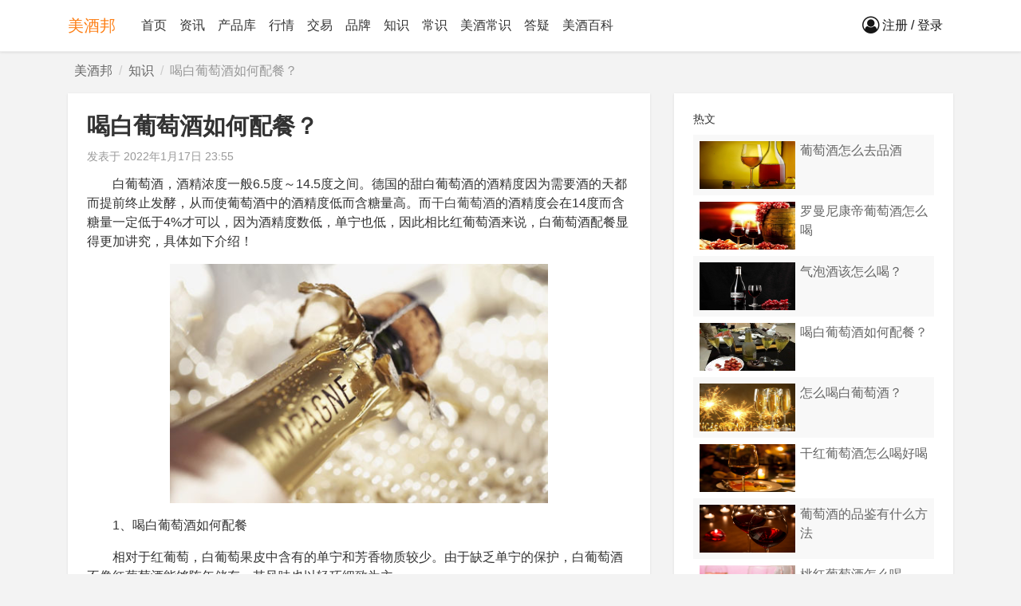

--- FILE ---
content_type: text/html
request_url: https://www.meijiu.com/zhishi/56033/
body_size: 7401
content:
<!DOCTYPE html>
<html>
<head>
<meta charset='utf-8'>
<meta content='IE=edge,chrome=1' http-equiv='X-UA-Compatible'>
<meta name="renderer" content="webkit">
<meta name="apple-itunes-app" content="app-id=1202624409,  app-argument=http://www.meijiu.com/">
<title>喝白葡萄酒如何配餐？ - 美酒邦</title>
<meta name="description" content="　　白葡萄酒，酒精浓度一般6.5度～14.5度之间。德国的甜白葡萄酒的酒精度因为需要酒的天都而提前终止发酵，从而使葡萄酒中的酒精度低而含糖量高。而干白葡萄酒的酒精度会在14度而含糖量一定低于4%才可以，因为酒精度数低，单宁也低，因此相比红葡萄酒来说，白葡萄酒配餐显得更加讲究，具体如下介绍！　　1、喝白葡萄酒如何配餐　　相对于红葡萄，白葡萄果皮中含有的单宁和芳香物质较少。由于缺乏单宁的保护，白葡萄酒不像红葡萄酒能够陈年储存，其风味也以轻巧细致为主。　　白葡萄酒配白肉类菜肴或海鲜也是通用的好建议。一些白...">
<link rel="canonical" href="https://www.meijiu.com/zhishi/56033/">
<meta content='always' name='referrer'>
<meta content='no-transform' http-equiv='Cache-Control'>
<meta content='no-siteapp' http-equiv='Cache-Control'>
<meta content='webkit' name='renderer'>
<meta name="applicable-device" content="pc">
<meta content='format=html5; url=https://m.meijiu.com/zhishi/56033/' http-equiv='mobile-agent'>
<meta content='format=xhtml; url=https://m.meijiu.com/zhishi/56033/' http-equiv='mobile-agent'>
<meta content='format=wml; url=https://m.meijiu.com/zhishi/56033/' http-equiv='mobile-agent'>
<link href='https://m.meijiu.com/zhishi/56033/' media='handheld' rel='alternate' type='application/vnd.wap.xhtml+xml'>
<link href='https://m.meijiu.com/zhishi/56033/' media='only screen and (max-width: 640px)' rel='alternate'>
<script>
//<![CDATA[
if(window.screen.width <= 640)
window.location.href = 'https://m.meijiu.com/zhishi/56033/';

//]]>
</script><link rel="shortcut icon" href="/favicon.ico" type="image/x-icon">
<meta content='IE=edge,chrome=1' http-equiv='X-UA-Compatible'>
<meta name="csrf-param" content="authenticity_token" />
<meta name="csrf-token" content="5PAlj+N3vYEf//FBoPTSN6C/uekFulg/hIFvRyLk1JPYmZbB1fV709Av7XbOOqlKZVtZrCssS7K8bCrdgONBCA==" />
<script>
//<![CDATA[
var root_path = '/';
//]]>
</script>

<script>
//<![CDATA[
var rails_env = 'production';
//]]>
</script>
<link rel="stylesheet" media="all" href="/assets/v4-129b021bbbdc256ffbdcf63857c68b051b5067bf78000cae7a45356f2aef75b2.css" data-turbolinks-track="false" />
<script src="/assets/v4-cb9b681d06a6692b4d5b4e53699d8b3fa14d21eccee24c5ace3cf90e0aed124f.js" data-turbolinks-track="false"></script>


</head>
<body class='bg-light body-static stories-show'>
<nav class='navbar navbar-expand-md navbar-light bg-white navbar-v4 fixed-top' id='nav'>
<div class='container'>
<a class="navbar-brand" target="_self" href="https://www.meijiu.com/">美酒邦</a>
<button class='navbar-toggler navbar-toggler-right' data-target='#navbarSupportedContent' data-toggle='collapse' type='button'>
<span class='navbar-toggler-icon'></span>
</button>
<div class='collapse navbar-collapse' id='navbarSupportedContent'>
<ul class="mr-auto navbar-nav"><li target="_self" id="home"><a class="nav-link nav-link" href="https://www.meijiu.com/">首页</a></li><li target="_self" id="mzixun"><a class="nav-link nav-link" href="/mzixun/">资讯</a></li><li target="_self" id="chanpin"><a class="nav-link nav-link" href="/chanpin/">产品库</a></li><li target="_self" id="hangqing"><a class="nav-link nav-link" href="/hangqing/">行情</a></li><li target="_self" id="jiaoyi"><a class="nav-link nav-link" href="/jiaoyi/">交易</a></li><li target="_self" id="mpinpai"><a class="nav-link nav-link" href="/mpinpai/">品牌</a></li><li target="_self" id="mzhishi"><a class="nav-link nav-link" href="/mzhishi/">知识</a></li><li class="nav-item " id="n-changshi"><a class="nav-link nav-link" href="https://www.meijiu.com/changshi/">常识</a></li><li class="nav-item " id="n-cs"><a class="nav-link nav-link" href="https://www.meijiu.com/cs/">美酒常识</a></li><li class="nav-item " id="n-yiwen"><a class="nav-link nav-link" href="https://www.meijiu.com/yiwen/">答疑</a></li><li class="nav-item " id="n-mjbk"><a class="nav-link nav-link" href="https://www.meijiu.com/mjbk/">美酒百科</a></li></ul>
<div class='ml-auto' id='usernav'>
</div>
</div>
</div>
</nav>



<main role='main'>
<div class='container mt-2 mb-2'>
<div class='breadcrumb'><a class="home" title="美酒邦" href="/">美酒邦</a><span>/</span><a href="https://www.meijiu.com/zhishi/">知识</a><span>/</span>喝白葡萄酒如何配餐？</div>
</div>

<div class='container'>
<div class='row pb-3'>
<div class='col-lg-8'>
<div class='bg-white p-3 b-shadow'>
<h1 class='card-title h2 font-weight-bold'>喝白葡萄酒如何配餐？</h1>
<div class='entry-meta my-2 small'>
发表于
<time datetime="2022-01-17T23:55:14+08:00">2022年1月17日 23:55</time>

<span id='edit-link'></span>
</div>
<div class='entry-content'>
<p>　　白葡萄酒，酒精浓度一般6.5度～14.5度之间。德国的甜白葡萄酒的酒精度因为需要酒的天都而提前终止发酵，从而使葡萄酒中的酒精度低而含糖量高。而<a href="/putaojiu/15893/">干白葡萄酒</a>的酒精度会在14度而含糖量一定低于4%才可以，因为酒精度数低，单宁也低，因此相比红葡萄酒来说，白葡萄酒配餐显得更加讲究，具体如下介绍！</p><p><span class="bloc_gallery"><img src="/ckeditor_assets/pictures/67374/content_201307111552103383.jpg" alt="Content 201307111552103383"></span></p><p>　　1、喝白葡萄酒如何配餐</p><p>　　相对于红葡萄，白葡萄果皮中含有的单宁和芳香物质较少。由于缺乏单宁的保护，白葡萄酒不像红葡萄酒能够陈年储存，其风味也以轻巧细致为主。</p><p>　　白葡萄酒配白肉类菜肴或海鲜也是通用的好建议。一些白葡萄酒的口味也许会被牛肉或羊肉所掩盖，但它们为板鱼、虾、龙虾或烤鸡胸脯佐餐都会将美味推到极高的境界。</p><p>　　2、白葡萄酒加什么饮料</p><p>　　白葡萄酒的口感酸甜偏酸，果香和花香浓郁，可以不用加什么饮料，适合单独饮用；如果觉得太酸，也可以加点雪碧或苏打水一起饮用，白葡萄酒会变甜更好喝。</p><p>　　（1）、意大利(Italy)甜汽酒+香蕉木瓜沙律</p><p>　　意大利(Italy)甜汽酒的口味微甜、果味清香，略带天然的草本味道、余韵有果香，有气泡，口感佳。搭配沙律以味道偏甜、口感偏腻的香蕉、木瓜为首选。甜汽酒的香甜，还可让沙律变得更纯香。</p><p>　　（2）、长相思（SauvignonBlanc）葡萄酒+苹果乳酪沙律</p><p>　　长相思是一种颇受欢迎的酿酒葡萄，酒体清淡，酒香浓郁且风味具。选择苹果乳酪沙律，是因为长相思葡萄酒本身就带有苹果的香味，与苹果沙律的味道非常吻合。</p><p><span class="bloc_gallery"><img src="/ckeditor_assets/pictures/67373/content_20161228104142-98585.jpg" alt="Content 20161228104142 98585"></span></p><p>　　3、葡萄酒配餐注意事项</p><p>　　（1）、各种沙拉通常不会对葡萄酒的风格产生影响，但如果其中拌了醋，则会钝化口腔的感受，使葡萄酒失去活力，口味变得呆滞平淡。柠檬水是好的选择，这是因为其中的柠檬酸与葡萄酒的品格能够协和一致。</p><p>　　（2）、辛辣或浓香的食品配酒可能有一定难度，但搭配辛香型或果香特别浓郁的葡萄酒，可算找对了伴侣。</p><p>　　4、白葡萄酒饮用温度多少</p><p>　　白葡萄酒的最佳饮用温度是8到13摄氏度之间，因为过高的温度喝起来会不够清爽，酒精味浓重；温度过低，酒香会散发不出来，影响葡萄酒品尝。</p><p>　　温度绝对会影响葡萄酒的味道和口感，在适当的温度下供应葡萄酒是很重要的。供应葡萄酒的温度会严重影响它的口味。太暖或太冷的葡萄酒可能会失去其应有的味道，当酒被供应得太暖时，它们的味道会因为酒精的边缘而不平衡。如果酒喝得太冷，那么香气和味道就会被抑制和减弱。</p><p>　　白葡萄酒一般适宜饮用的温度在8-13摄氏度。酒的甜度越高，酒越醇厚，就应在更低的温度下饮用。如果白葡萄酒温度过高，则会失掉新鲜爽口感。但是如果温度过低，比如低到6-7摄氏度，则白葡萄酒的香味会被闭锁住，而无法充分发散出来。</p><p>　　5、喝白葡萄酒有什么好处</p><p>　　白葡萄酒含有糖、醇类、有机酸、无机盐、维生素等营养物质，对人体发育有不同的补益；葡萄酒是唯一的碱性酒精性饮品，可以中和现代人每天吃下的大鱼大肉以及米面类酸性食物，降低血中的不良胆固醇，促进消化。</p><p>　　葡萄酒中含有抗氧化成分和丰富的酚类化合物，可防止动脉硬化和血小板凝结，保护并维持心脑血管系统的正常生理机能，起到保护心脏、防止中风的作用；饮用葡萄酒对女性有很好的美容养颜的功效，可养气活血，使皮肤富有弹性。</p><p>　　葡萄皮中含有白藜芦醇，其抗癌性能在数百种人类常食的植物中最好。这种成分可以防止正常细胞癌变，并能抑制癌细胞的扩散。红葡萄酒正是由葡萄全果酿制的，故是预防癌症的佳品；葡萄酒中含有较多的抗氧化剂，能消除或对抗氧自由基，所以具有抗老防病的作用，经常饮用还可以预防老年痴呆。</p><p>　　总之，不管是红葡萄酒还是白葡萄酒，都应是清淡的、新鲜的酒先喝，而浓郁的、复杂的、酒精度高的酒后饮，每次喝智利的长相思白葡萄酒都会有种提神的草本芬芳，带有核果和柑橘的香味。喝酒搭配的食物也很重要。白葡萄酒适合搭配蔬菜、小炒、水产品、猪肉等。</p><div class="whitespace-action-btns"></div>
</div>
</div>
<div class='bg-white p-3 b-shadow mt-3 d-block d-sm-none'>
<div class="_tdhysu5hvqh"></div>
<script>
    (window.slotbydup = window.slotbydup || []).push({
        id: "u5910553",
        container: "_tdhysu5hvqh",
        async: true
    });
</script>
</div>

<div class='bg-white p-3 b-shadow mt-3'>
<h3 class='h5'>推荐阅读</h3>
<div class='media media-nopic media-story odd'>
<div class='media-body'>
<div class='fn'><a target="_blank" href="https://www.meijiu.com/cs/1161298.html">白葡萄酒用红酒杯(白葡萄用什么酒杯)</a></div>
</div>
</div>
<div class='even media media-nopic media-story'>
<div class='media-body'>
<div class='fn'><a target="_blank" href="https://www.meijiu.com/yiwen/1173406.html">白葡萄酒可以用红酒杯吗(白葡萄用什么酒杯)</a></div>
</div>
</div>
<div class='media media-nopic media-story odd'>
<div class='media-body'>
<div class='fn'><a target="_blank" href="https://www.meijiu.com/cs/1450627.html">喝白酒什么酒盅最好，什么样的酒杯喝什么样的酒最好</a></div>
</div>
</div>
<div class='even media media-story'>
<a target="_blank" href="https://www.meijiu.com/cs/157682.html"><img class="mr-1" alt="乾隆喝什么酒(乾隆喝的什么酒)" width="120" src="https://www.meijiu.com/system/daily/stories/covers/000/157/682/original/62526f65239250f7c5595511.jpg?1649569901" />
</a><div class='media-body'>
<div class='fn'><a target="_blank" href="https://www.meijiu.com/cs/157682.html">乾隆喝什么酒(乾隆喝的什么酒)</a></div>
</div>
</div>
<div class='media media-nopic media-story odd'>
<div class='media-body'>
<div class='fn'><a target="_blank" href="https://www.meijiu.com/yiwen/726881.html">茅台为什么老是涨价，你喝过什么酒出来晾晾 我喝过的不多就河套王河套老窖河套韵你喝过什</a></div>
</div>
</div>
<div class='even media media-nopic media-story'>
<div class='media-body'>
<div class='fn'><a target="_blank" href="https://www.meijiu.com/mjbk/1548350.html">怎么才能大口喝白酒，怎么能一口喝一瓶酒 </a></div>
</div>
</div>
<div class='media media-nopic media-story odd'>
<div class='media-body'>
<div class='fn'><a target="_blank" href="https://www.meijiu.com/changshi/705397/">你给我尝尝哪个是茅台，你喝过什么酒出来晾晾 我喝过的不多就河套王河套老窖河套韵你喝过什</a></div>
</div>
</div>
<div class='even media media-nopic media-story'>
<div class='media-body'>
<div class='fn'><a target="_blank" href="https://www.meijiu.com/yiwen/747742.html">最近茅台酒为什么涨价，你喝过什么酒出来晾晾 我喝过的不多就河套王河套老窖河套韵你喝过什</a></div>
</div>
</div>
<div class='media media-nopic media-story odd'>
<div class='media-body'>
<div class='fn'><a target="_blank" href="https://www.meijiu.com/cs/695855.html">为什么茅台酒最近一直涨价，你喝过什么酒出来晾晾 我喝过的不多就河套王河套老窖河套韵你喝过什</a></div>
</div>
</div>
<div class='even media media-nopic media-story'>
<div class='media-body'>
<div class='fn'><a target="_blank" href="https://www.meijiu.com/cs/809481.html">茅台酒什么时间涨价，你喝过什么酒出来晾晾 我喝过的不多就河套王河套老窖河套韵你喝过什</a></div>
</div>
</div>
<div class='media media-nopic media-story odd'>
<div class='media-body'>
<div class='fn'><a target="_blank" href="https://www.meijiu.com/yiwen/1893703.html">喝中药白酒做引子怎么喝，烧白酒酒引子咋用</a></div>
</div>
</div>
<div class='even media media-nopic media-story'>
<div class='media-body'>
<div class='fn'><a target="_blank" href="https://www.meijiu.com/cs/720705.html">茅台什么时候提价，你喝过什么酒出来晾晾 我喝过的不多就河套王河套老窖河套韵你喝过什</a></div>
</div>
</div>
<div class='media media-story odd'>
<a target="_blank" href="https://www.meijiu.com/zhishi/47746/"><img class="mr-1" alt="史上最全的酿酒葡萄品种合集（下）：白葡萄" width="120" src="https://www.meijiu.com/system/daily/stories/covers/000/047/746/original/607.png?1621758343" />
</a><div class='media-body'>
<div class='fn'><a target="_blank" href="https://www.meijiu.com/zhishi/47746/">史上最全的酿酒葡萄品种合集（下）：白葡萄</a></div>
</div>
</div>
<div class='even media media-story'>
<a target="_blank" href="https://www.meijiu.com/changshi/80896/"><img class="mr-1" alt="白葡和红葡的价格(红白葡萄品种)" width="120" src="https://www.meijiu.com/system/daily/stories/covers/000/080/896/original/d833c895d143ad4b360086a3920....jpg?1647164182" />
</a><div class='media-body'>
<div class='fn'><a target="_blank" href="https://www.meijiu.com/changshi/80896/">白葡和红葡的价格(红白葡萄品种)</a></div>
</div>
</div>
<div class='media media-nopic media-story odd'>
<div class='media-body'>
<div class='fn'><a target="_blank" href="https://www.meijiu.com/yiwen/1144549.html">白葡萄酒和红酒推荐喝多少(白葡萄和红葡萄酒哪个好喝)</a></div>
</div>
</div>
<div class='even media media-nopic media-story'>
<div class='media-body'>
<div class='fn'><a target="_blank" href="https://www.meijiu.com/yiwen/1151473.html">葡萄酒能酿成红酒吗为什么(白葡萄可以酿红酒吗)</a></div>
</div>
</div>
<div class='media media-nopic media-story odd'>
<div class='media-body'>
<div class='fn'><a target="_blank" href="https://www.meijiu.com/yiwen/657673.html">茅台酒红皮和白皮什么意思，内涵段子里喝白的和喝红的什么意思 </a></div>
</div>
</div>
<div class='even media media-nopic media-story'>
<div class='media-body'>
<div class='fn'><a target="_blank" href="https://www.meijiu.com/yiwen/884751.html">白洋河葡萄酒厂，白洋河酒 是哪家酒厂生产的</a></div>
</div>
</div>
<div class='media media-nopic media-story odd'>
<div class='media-body'>
<div class='fn'><a target="_blank" href="https://www.meijiu.com/yiwen/935722.html">解白酒什么好，喝什么解酒效果好 </a></div>
</div>
</div>
<div class='even media media-nopic media-story'>
<div class='media-body'>
<div class='fn'><a target="_blank" href="https://www.meijiu.com/cs/1119254.html">上联红酒白酒葡萄酒哪个好(白葡萄和红葡萄酒哪个好喝)</a></div>
</div>
</div>

</div>
</div>
<div class='col-lg-4'>
<div class='bg-white p-3 b-shadow'>
<h5 class='card-title mt-0'>热文</h5>
<div class='media media-story odd'>
<a target="_blank" href="https://www.meijiu.com/zhishi/56223/"><img class="mr-1" alt="葡萄酒怎么去品酒" width="120" src="https://www.meijiu.com/system/daily/stories/covers/000/056/223/original/qqjie-tu-20210223215434.png?1642952236" />
</a><div class='media-body'>
<div class='fn'><a target="_blank" href="https://www.meijiu.com/zhishi/56223/">葡萄酒怎么去品酒</a></div>
</div>
</div>
<div class='even media media-story'>
<a target="_blank" href="https://www.meijiu.com/zhishi/56070/"><img class="mr-1" alt="罗曼尼康帝葡萄酒怎么喝" width="120" src="https://www.meijiu.com/system/daily/stories/covers/000/056/070/original/qqjie-tu-20210223215644.png?1642507288" />
</a><div class='media-body'>
<div class='fn'><a target="_blank" href="https://www.meijiu.com/zhishi/56070/">罗曼尼康帝葡萄酒怎么喝</a></div>
</div>
</div>
<div class='media media-story odd'>
<a target="_blank" href="https://www.meijiu.com/zhishi/56052/"><img class="mr-1" alt="气泡酒该怎么喝？" width="120" src="https://www.meijiu.com/system/daily/stories/covers/000/056/052/original/qqjie-tu-20210223215717-fu-ben.png?1642494421" />
</a><div class='media-body'>
<div class='fn'><a target="_blank" href="https://www.meijiu.com/zhishi/56052/">气泡酒该怎么喝？</a></div>
</div>
</div>
<div class='even media media-story'>
<a target="_blank" href="https://www.meijiu.com/zhishi/56033/"><img class="mr-1" alt="喝白葡萄酒如何配餐？" width="120" src="https://www.meijiu.com/system/daily/stories/covers/000/056/033/original/t01423e3017da2dfbd8.jpg?1642434914" />
</a><div class='media-body'>
<div class='fn'><a target="_blank" href="https://www.meijiu.com/zhishi/56033/">喝白葡萄酒如何配餐？</a></div>
</div>
</div>
<div class='media media-story odd'>
<a target="_blank" href="https://www.meijiu.com/zhishi/56027/"><img class="mr-1" alt="怎么喝白葡萄酒？" width="120" src="https://www.meijiu.com/system/daily/stories/covers/000/056/027/original/stg-fxmpnqm3319548.jpg?1642434766" />
</a><div class='media-body'>
<div class='fn'><a target="_blank" href="https://www.meijiu.com/zhishi/56027/">怎么喝白葡萄酒？</a></div>
</div>
</div>
<div class='even media media-story'>
<a target="_blank" href="https://www.meijiu.com/zhishi/56023/"><img class="mr-1" alt="干红葡萄酒怎么喝好喝" width="120" src="https://www.meijiu.com/system/daily/stories/covers/000/056/023/original/qqjie-tu-20210223214135.png?1642431029" />
</a><div class='media-body'>
<div class='fn'><a target="_blank" href="https://www.meijiu.com/zhishi/56023/">干红葡萄酒怎么喝好喝</a></div>
</div>
</div>
<div class='media media-story odd'>
<a target="_blank" href="https://www.meijiu.com/zhishi/56019/"><img class="mr-1" alt="葡萄酒的品鉴有什么方法" width="120" src="https://www.meijiu.com/system/daily/stories/covers/000/056/019/original/1000.png?1642428579" />
</a><div class='media-body'>
<div class='fn'><a target="_blank" href="https://www.meijiu.com/zhishi/56019/">葡萄酒的品鉴有什么方法</a></div>
</div>
</div>
<div class='even media media-story'>
<a target="_blank" href="https://www.meijiu.com/zhishi/55974/"><img class="mr-1" alt="桃红葡萄酒怎么喝" width="120" src="https://www.meijiu.com/system/daily/stories/covers/000/055/974/original/b857fefc589946ecb57936d7f11....jpeg?1642266034" />
</a><div class='media-body'>
<div class='fn'><a target="_blank" href="https://www.meijiu.com/zhishi/55974/">桃红葡萄酒怎么喝</a></div>
</div>
</div>
<div class='media media-story odd'>
<a target="_blank" href="https://www.meijiu.com/zhishi/55889/"><img class="mr-1" alt="香槟葡萄酒怎么喝好喝？" width="120" src="https://www.meijiu.com/system/daily/stories/covers/000/055/889/original/wei-xin-jie-tu-20210302231714.png?1642083114" />
</a><div class='media-body'>
<div class='fn'><a target="_blank" href="https://www.meijiu.com/zhishi/55889/">香槟葡萄酒怎么喝好喝？</a></div>
</div>
</div>
<div class='even media media-story'>
<a target="_blank" href="https://www.meijiu.com/zhishi/55881/"><img class="mr-1" alt="喝红酒要注意什么礼仪？" width="120" src="https://www.meijiu.com/system/daily/stories/covers/000/055/881/original/qqjie-tu-20210223220522.png?1642071700" />
</a><div class='media-body'>
<div class='fn'><a target="_blank" href="https://www.meijiu.com/zhishi/55881/">喝红酒要注意什么礼仪？</a></div>
</div>
</div>
<div class='media media-story odd'>
<a target="_blank" href="https://www.meijiu.com/zhishi/55876/"><img class="mr-1" alt="喝红酒有什么方法" width="120" src="https://www.meijiu.com/system/daily/stories/covers/000/055/876/original/qqjie-tu-20210223215717-fu-ben.png?1642071550" />
</a><div class='media-body'>
<div class='fn'><a target="_blank" href="https://www.meijiu.com/zhishi/55876/">喝红酒有什么方法</a></div>
</div>
</div>
<div class='even media media-story'>
<a target="_blank" href="https://www.meijiu.com/zhishi/55802/"><img class="mr-1" alt="品鉴白酒有什么方法" width="120" src="https://www.meijiu.com/system/daily/stories/covers/000/055/802/original/e336adf89db8436ebb00b951d32....jpg?1641911143" />
</a><div class='media-body'>
<div class='fn'><a target="_blank" href="https://www.meijiu.com/zhishi/55802/">品鉴白酒有什么方法</a></div>
</div>
</div>
<div class='media media-story odd'>
<a target="_blank" href="https://www.meijiu.com/zhishi/55724/"><img class="mr-1" alt="酱香型白酒该怎么品鉴" width="120" src="https://www.meijiu.com/system/daily/stories/covers/000/055/724/original/wei-xin-jie-tu-20211012002036.png?1641730633" />
</a><div class='media-body'>
<div class='fn'><a target="_blank" href="https://www.meijiu.com/zhishi/55724/">酱香型白酒该怎么品鉴</a></div>
</div>
</div>
<div class='even media media-story'>
<a target="_blank" href="https://www.meijiu.com/zhishi/55645/"><img class="mr-1" alt="白酒的品鉴有什么方法" width="120" src="https://www.meijiu.com/system/daily/stories/covers/000/055/645/original/wei-xin-jie-tu-20211012002036.png?1641472187" />
</a><div class='media-body'>
<div class='fn'><a target="_blank" href="https://www.meijiu.com/zhishi/55645/">白酒的品鉴有什么方法</a></div>
</div>
</div>
<div class='media media-story odd'>
<a target="_blank" href="https://www.meijiu.com/zhishi/55575/"><img class="mr-1" alt="酱香型白酒该怎么喝？" width="120" src="https://www.meijiu.com/system/daily/stories/covers/000/055/575/original/wei-xin-jie-tu-20211011235757.png?1641368886" />
</a><div class='media-body'>
<div class='fn'><a target="_blank" href="https://www.meijiu.com/zhishi/55575/">酱香型白酒该怎么喝？</a></div>
</div>
</div>
<div class='even media media-story'>
<a target="_blank" href="https://www.meijiu.com/zhishi/55273/"><img class="mr-1" alt="桃红葡萄酒怎么喝好喝？" width="120" src="https://www.meijiu.com/system/daily/stories/covers/000/055/273/original/wei-xin-jie-tu-20210302195315.png?1640255603" />
</a><div class='media-body'>
<div class='fn'><a target="_blank" href="https://www.meijiu.com/zhishi/55273/">桃红葡萄酒怎么喝好喝？</a></div>
</div>
</div>
<div class='media media-story odd'>
<a target="_blank" href="https://www.meijiu.com/zhishi/55227/"><img class="mr-1" alt="葡萄酒的品鉴有什么方法" width="120" src="https://www.meijiu.com/system/daily/stories/covers/000/055/227/original/qqjie-tu-20210223220718.png?1640174294" />
</a><div class='media-body'>
<div class='fn'><a target="_blank" href="https://www.meijiu.com/zhishi/55227/">葡萄酒的品鉴有什么方法</a></div>
</div>
</div>
<div class='even media media-story'>
<a target="_blank" href="https://www.meijiu.com/zhishi/55189/"><img class="mr-1" alt="冰葡萄酒配什么喝好喝" width="120" src="https://www.meijiu.com/system/daily/stories/covers/000/055/189/original/qqjie-tu-20210223220356.png?1640090548" />
</a><div class='media-body'>
<div class='fn'><a target="_blank" href="https://www.meijiu.com/zhishi/55189/">冰葡萄酒配什么喝好喝</a></div>
</div>
</div>
<div class='media media-story odd'>
<a target="_blank" href="https://www.meijiu.com/zhishi/55139/"><img class="mr-1" alt="波尔多白葡萄酒可以配什么喝" width="120" src="https://www.meijiu.com/system/daily/stories/covers/000/055/139/original/wei-xin-jie-tu-20210302232553.png?1639999995" />
</a><div class='media-body'>
<div class='fn'><a target="_blank" href="https://www.meijiu.com/zhishi/55139/">波尔多白葡萄酒可以配什么喝</a></div>
</div>
</div>
<div class='even media media-story'>
<a target="_blank" href="https://www.meijiu.com/zhishi/55106/"><img class="mr-1" alt="西拉葡萄酒可以搭配什么喝" width="120" src="https://www.meijiu.com/system/daily/stories/covers/000/055/106/original/qqjie-tu-20210223214518.png?1639757044" />
</a><div class='media-body'>
<div class='fn'><a target="_blank" href="https://www.meijiu.com/zhishi/55106/">西拉葡萄酒可以搭配什么喝</a></div>
</div>
</div>

</div>
</div>
</div>
</div>

</main>
<div class='footer py-3 bg-dark text-light'>
<div class='container'>
<div class='text-left'>
&copy; 2014 - 2026
</div>
</div>
</div>
<a href="javascript:" id="return-to-top"><i class="fa fa-arrow-up"></i></a>
<script>
//<![CDATA[
$.getScript('https://www.meijiu.com/news/stories/56033/script.js')
//]]>
</script>

<script async='async' defer='defer' src='//cpro.baidustatic.com/cpro/ui/cm.js' type='text/javascript'></script>
<script>
var _hmt = _hmt || [];
(function() {
var hm = document.createElement("script");
hm.src = "//hm.baidu.com/hm.js?13332ecf17cb7a379e9627ad170ffd7e";
var s = document.getElementsByTagName("script")[0];
s.parentNode.insertBefore(hm, s);
})();
</script>
<script>
  (function(){
      var bp = document.createElement('script');
      var curProtocol = window.location.protocol.split(':')[0];
      if (curProtocol === 'https') {
          bp.src = 'https://zz.bdstatic.com/linksubmit/push.js';
      }
      else {
          bp.src = 'http://push.zhanzhang.baidu.com/push.js';
      }
      var s = document.getElementsByTagName("script")[0];
      s.parentNode.insertBefore(bp, s);
  })();
</script>

</body>
</html>


--- FILE ---
content_type: text/html; charset=utf-8
request_url: https://www.meijiu.com/api/global/usernav?theme=v4
body_size: 22
content:
<a class='btn navbar-btn ml-2 text-dark btn-text' href='https://www.meijiu.com/signin/' target='_self'>
<i class="fa fa-user-circle-o fa-lg"></i> 注册 / 登录
</a>

